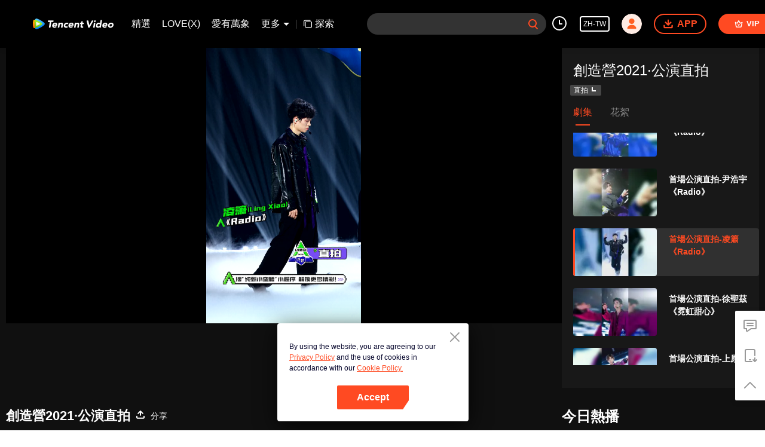

--- FILE ---
content_type: text/javascript; charset=UTF-8
request_url: https://googleads.g.doubleclick.net/pagead/viewthroughconversion/16578350789/?random=1767373034935&cv=11&fst=1767373034935&bg=ffffff&guid=ON&async=1&en=gtag.config&gtm=45je5ca1v9138488521z8811981340za20gzb811981340zd811981340xec&gcd=13l3l3l3l1l1&dma=0&tag_exp=102015666~103116026~103200004~104527907~104528501~104684208~104684211~105391253~115583767~115938466~115938468~116184927~116184929~116251938~116251940&u_w=1280&u_h=720&url=https%3A%2F%2Fwetv.vip%2Fzh-tw%2Fplay%2F2xo1xeddcfvn8py-%25E5%2589%25B5%25E9%2580%25A0%25E7%2587%259F2021%25C2%25B7%25E5%2585%25AC%25E6%25BC%2594%25E7%259B%25B4%25E6%258B%258D%2Ff0036vphfor-%25E9%25A6%2596%25E5%25A0%25B4%25E5%2585%25AC%25E6%25BC%2594%25E7%259B%25B4%25E6%258B%258D-%25E5%2587%258C%25E7%25B0%25AB%25E3%2580%258ARadio%25E3%2580%258B&frm=0&tiba=%E9%A6%96%E5%A0%B4%E5%85%AC%E6%BC%94%E7%9B%B4%E6%8B%8D-%E5%87%8C%E7%B0%AB%E3%80%8ARadio%E3%80%8B%20-%20%E5%85%8D%E8%B2%BB%E7%9C%8B%20-%20%E4%B8%AD%E5%9C%8B%20-%20%E7%B6%9C%E8%97%9D%20-%20-%20-&hn=www.googleadservices.com&npa=0&pscdl=noapi&auid=533828027.1767373023&data=event%3Dgtag.config&rfmt=3&fmt=4
body_size: -667
content:
(function(){var s = {};(function(){var k=typeof Object.defineProperties=="function"?Object.defineProperty:function(a,d,b){if(a==Array.prototype||a==Object.prototype)return a;a[d]=b.value;return a};function l(a){a=["object"==typeof globalThis&&globalThis,a,"object"==typeof window&&window,"object"==typeof self&&self,"object"==typeof global&&global];for(var d=0;d<a.length;++d){var b=a[d];if(b&&b.Math==Math)return b}throw Error("Cannot find global object");} var p=l(this),q=typeof Symbol==="function"&&typeof Symbol("x")==="symbol",r={},t={};function u(a,d,b){if(!b||a!=null){b=t[d];if(b==null)return a[d];b=a[b];return b!==void 0?b:a[d]}} function v(a,d,b){if(d)a:{var c=a.split(".");a=c.length===1;var e=c[0],g;!a&&e in r?g=r:g=p;for(e=0;e<c.length-1;e++){var f=c[e];if(!(f in g))break a;g=g[f]}c=c[c.length-1];b=q&&b==="es6"?g[c]:null;d=d(b);d!=null&&(a?k(r,c,{configurable:!0,writable:!0,value:d}):d!==b&&(t[c]===void 0&&(a=Math.random()*1E9>>>0,t[c]=q?p.Symbol(c):"$jscp$"+a+"$"+c),k(g,t[c],{configurable:!0,writable:!0,value:d})))}} var w=q&&typeof u(Object,"assign")=="function"?u(Object,"assign"):function(a,d){if(a==null)throw new TypeError("No nullish arg");a=Object(a);for(var b=1;b<arguments.length;b++){var c=arguments[b];if(c)for(var e in c)Object.prototype.hasOwnProperty.call(c,e)&&(a[e]=c[e])}return a};v("Object.assign",function(a){return a||w},"es6");/*  Copyright The Closure Library Authors. SPDX-License-Identifier: Apache-2.0 */ var x=this||self;var y={};var z=window,A=navigator,C=Object.freeze({cache:"no-store",credentials:"include",keepalive:!0,method:"POST",mode:"no-cors",redirect:"follow"});function D(a){if(typeof z.fetch==="function"){var d=u(Object,"assign").call(Object,{},C);try{var b=z.fetch(a,d);if(b)return b.then(function(){}).catch(function(){}),!0}catch(c){}}E(a);return!0}function F(a){var d=new Image(1,1);d.onload=function(){d.onload=null};d.onerror=function(){d.onerror=null};d.src=a} function E(a){try{var d=A.sendBeacon&&A.sendBeacon(a)}catch(c){var b=y.TAGGING;b||(b=y.TAGGING=[]);b[15]=!0}d||F(a)};var G=/#|$/;function H(a){var d=a.search(G),b;a:{for(b=0;(b=a.indexOf("fmt",b))>=0&&b<d;){var c=a.charCodeAt(b-1);if(c==38||c==63)if(c=a.charCodeAt(b+3),!c||c==61||c==38||c==35)break a;b+=4}b=-1}if(b<0)return null;c=a.indexOf("&",b);if(c<0||c>d)c=d;return decodeURIComponent(a.slice(b+4,c!==-1?c:0).replace(/\+/g," "))};function I(a,d,b,c){function e(){--g;if(g<=0){var h;(h=a.GooglebQhCsO)||(h={});var B=h[d];B&&(delete h[d],(h=B[0])&&h.call&&h())}}c=c===void 0?[]:c;for(var g=b.length+1,f={g:0};f.g<b.length;f={g:f.g},f.g++){var n=Number(H(b[f.g])),m=null;n!==1&&n!==2||!(n=a.document.getElementById("goog_conv_iframe"))||n.src||(m=n);m||(m=new Image,c&&c[f.g]&&(m.onerror=function(h){return function(){D(c[h.g])&&e()}}(f)));m.onload=e;m.src=b[f.g]}e()} for(var J=["ss_"],K=s||x,L;J.length&&(L=J.shift());)J.length||I===void 0?K[L]&&K[L]!==Object.prototype[L]?K=K[L]:K=K[L]={}:K[L]=I;}).call(this);;s.ss_(window,'OjE3NjczNzMwMzQ5MzU',['https://www.google.com/pagead/1p-user-list/16578350789/?random\x3d1767373034935\x26cv\x3d11\x26fst\x3d1767369600000\x26bg\x3dffffff\x26guid\x3dON\x26async\x3d1\x26en\x3dgtag.config\x26gtm\x3d45je5ca1v9138488521z8811981340za20gzb811981340zd811981340xec\x26gcd\x3d13l3l3l3l1l1\x26dma\x3d0\x26tag_exp\x3d102015666~103116026~103200004~104527907~104528501~104684208~104684211~105391253~115583767~115938466~115938468~116184927~116184929~116251938~116251940\x26u_w\x3d1280\x26u_h\x3d720\x26url\x3dhttps%3A%2F%2Fwetv.vip%2Fzh-tw%2Fplay%2F2xo1xeddcfvn8py-%25E5%2589%25B5%25E9%2580%25A0%25E7%2587%259F2021%25C2%25B7%25E5%2585%25AC%25E6%25BC%2594%25E7%259B%25B4%25E6%258B%258D%2Ff0036vphfor-%25E9%25A6%2596%25E5%25A0%25B4%25E5%2585%25AC%25E6%25BC%2594%25E7%259B%25B4%25E6%258B%258D-%25E5%2587%258C%25E7%25B0%25AB%25E3%2580%258ARadio%25E3%2580%258B\x26frm\x3d0\x26tiba\x3d%E9%A6%96%E5%A0%B4%E5%85%AC%E6%BC%94%E7%9B%B4%E6%8B%8D-%E5%87%8C%E7%B0%AB%E3%80%8ARadio%E3%80%8B%20-%20%E5%85%8D%E8%B2%BB%E7%9C%8B%20-%20%E4%B8%AD%E5%9C%8B%20-%20%E7%B6%9C%E8%97%9D%20-%20-%20-\x26hn\x3dwww.googleadservices.com\x26npa\x3d0\x26pscdl\x3dnoapi\x26auid\x3d533828027.1767373023\x26data\x3devent%3Dgtag.config\x26rfmt\x3d3\x26fmt\x3d3\x26is_vtc\x3d1\x26cid\x3dCAQSfwDCSxrRepx_TWG9GcHUlATNjoB8rmPC5EkQC-yOsNRZH_e6epZqwLWErpuMXQPTyzjY5vT0VgtW0luDW0DXQlC1stpqkM2CwiUEzRH6bc7X62bHEyImlpwCU_oFZDSAxL1T_8BnEkpzub7IX-L1Wc9lB-o-sy79kN9-vpQidXQ\x26random\x3d2404523144\x26rmt_tld\x3d0\x26ipr\x3dy'], []);})();

--- FILE ---
content_type: text/plain
request_url: https://svibeacon.onezapp.com/analytics/v2_upload?appkey=0DOU0M38AT4C4UVD
body_size: 98
content:
{"result": 200, "srcGatewayIp": "18.191.198.189", "serverTime": "1767373036295", "msg": "success"}

--- FILE ---
content_type: text/plain
request_url: https://otheve.beacon.qq.com/analytics/v2_upload?appkey=0WEB0QEJW44KW5A5
body_size: -43
content:
{"result": 200, "srcGatewayIp": "18.191.198.189", "serverTime": "1767373025756", "msg": "success"}

--- FILE ---
content_type: text/plain
request_url: https://otheve.beacon.qq.com/analytics/v2_upload?appkey=0WEB0QEJW44KW5A5
body_size: -43
content:
{"result": 200, "srcGatewayIp": "18.191.198.189", "serverTime": "1767373038874", "msg": "success"}

--- FILE ---
content_type: text/plain
request_url: https://otheve.beacon.qq.com/analytics/v2_upload?appkey=0WEB08V45S4VMCK7
body_size: -43
content:
{"result": 200, "srcGatewayIp": "18.191.198.189", "serverTime": "1767373027195", "msg": "success"}

--- FILE ---
content_type: application/javascript
request_url: https://static.wetvinfo.com/wetv/_next/static/wetv_prod_4690/_buildManifest.js
body_size: 722
content:
self.__BUILD_MANIFEST = (function(a,b,c,d,e,f,g,h,i,j,k){return {__rewrites:[{source:"\u002Fen",destination:a},{source:"\u002Fen\u002F:path*",destination:b},{source:"\u002Fth",destination:a},{source:"\u002Fth\u002F:path*",destination:b},{source:"\u002Fzh-tw",destination:a},{source:"\u002Fzh-tw\u002F:path*",destination:b},{source:"\u002Fzh-cn",destination:a},{source:"\u002Fzh-cn\u002F:path*",destination:b},{source:"\u002Fid",destination:a},{source:"\u002Fid\u002F:path*",destination:b},{source:"\u002Fhi",destination:a},{source:"\u002Fhi\u002F:path*",destination:b},{source:"\u002Fja",destination:a},{source:"\u002Fja\u002F:path*",destination:b},{source:"\u002Fko",destination:a},{source:"\u002Fko\u002F:path*",destination:b},{source:"\u002Fpt",destination:a},{source:"\u002Fpt\u002F:path*",destination:b},{source:"\u002Fes",destination:a},{source:"\u002Fes\u002F:path*",destination:b},{source:"\u002Far",destination:a},{source:"\u002Far\u002F:path*",destination:b},{source:"\u002Fvi",destination:a},{source:"\u002Fvi\u002F:path*",destination:b},{source:"\u002Fms",destination:a},{source:"\u002Fms\u002F:path*",destination:b}],"/":[c,e,i,f,"static\u002Fchunks\u002Fpages\u002Findex-wetv_prod_4690.js"],"/404":["static\u002Fchunks\u002Fpages\u002F404-wetv_prod_4690.js"],"/500":["static\u002Fchunks\u002Fpages\u002F500-wetv_prod_4690.js"],"/_error":["static\u002Fchunks\u002Fpages\u002F_error-wetv_prod_4690.js"],"/album/[cid]":[c,d,e,f,"static\u002Fchunks\u002Fpages\u002Falbum\u002F[cid]-wetv_prod_4690.js"],"/channel/[channelId]":[c,e,i,f,"static\u002Fchunks\u002Fpages\u002Fchannel\u002F[channelId]-wetv_prod_4690.js"],"/download":["static\u002Fchunks\u002Fpages\u002Fdownload-wetv_prod_4690.js"],"/explorar":[c,e,i,f,"static\u002Fchunks\u002Fpages\u002Fexplorar-wetv_prod_4690.js"],"/game-center/list":["static\u002Fchunks\u002Fpages\u002Fgame-center\u002Flist-wetv_prod_4690.js"],"/live/[pid]":[d,k,"static\u002Fchunks\u002Fpages\u002Flive\u002F[pid]-wetv_prod_4690.js"],"/play":[c,d,g,j,h,"static\u002Fchunks\u002Fpages\u002Fplay-wetv_prod_4690.js"],"/play/page/[appid]/[pt]/[areaCode]/[langCode]/[...ids]":[c,d,g,j,h,"static\u002Fchunks\u002Fpages\u002Fplay\u002Fpage\u002F[appid]\u002F[pt]\u002F[areaCode]\u002F[langCode]\u002F[...ids]-wetv_prod_4690.js"],"/play/[...ids]":[c,d,g,j,h,"static\u002Fchunks\u002Fpages\u002Fplay\u002F[...ids]-wetv_prod_4690.js"],"/profile":["static\u002Fchunks\u002F25335afb1fb8723f7865f7b6f37589acb2090906.wetv_prod_4690.js","static\u002Fcss\u002Fd256cdcbcae2eb1d1f34.css","static\u002Fchunks\u002Fpages\u002Fprofile-wetv_prod_4690.js"],"/search":["static\u002Fchunks\u002Fpages\u002Fsearch-wetv_prod_4690.js"],"/search/[query]":[c,"static\u002Fchunks\u002Fpages\u002Fsearch\u002F[query]-wetv_prod_4690.js"],"/server-sitemap.xml":["static\u002Fchunks\u002Fpages\u002Fserver-sitemap.xml-wetv_prod_4690.js"],"/short/[vid]":[c,d,g,k,h,"static\u002Fchunks\u002Fpages\u002Fshort\u002F[vid]-wetv_prod_4690.js"],sortedPages:[a,"\u002F404","\u002F500","\u002F_app","\u002F_error","\u002Falbum\u002F[cid]","\u002Fchannel\u002F[channelId]","\u002Fdownload","\u002Fexplorar","\u002Fgame-center\u002Flist","\u002Flive\u002F[pid]","\u002Fplay","\u002Fplay\u002Fpage\u002F[appid]\u002F[pt]\u002F[areaCode]\u002F[langCode]\u002F[...ids]","\u002Fplay\u002F[...ids]","\u002Fprofile","\u002Fsearch","\u002Fsearch\u002F[query]","\u002Fserver-sitemap.xml","\u002Fshort\u002F[vid]"]}}("\u002F","\u002F:path*","static\u002Fchunks\u002F6d5aa97748543c4ce9da98b280df531f2053e1e2.wetv_prod_4690.js","static\u002Fchunks\u002Ff3631e3f56a584af7edde6ae2cbaa7797557b4e2.wetv_prod_4690.js","static\u002Fchunks\u002F14c8105f7d7ab06285649288e9ef685aef4f28f6.wetv_prod_4690.js","static\u002Fcss\u002Fa3f286d760033978caeb.css","static\u002Fchunks\u002F58dc29b0c867819beafa5cc0517db34e21e5ef3a.wetv_prod_4690.js","static\u002Fcss\u002F37247524de1e029c32e5.css","static\u002Fchunks\u002Feee014d44dc45239e4fa3b6995606aa46b56d5e9.wetv_prod_4690.js","static\u002Fchunks\u002Ff5d0aa10cffef3577cbbfa94a5b267f37d8a8571.wetv_prod_4690.js","static\u002Fchunks\u002F20.wetv_prod_4690.js"));self.__BUILD_MANIFEST_CB && self.__BUILD_MANIFEST_CB()

--- FILE ---
content_type: application/javascript
request_url: https://static.wetvinfo.com/wetv/_next/static/chunks/50.wetv_prod_4690.js
body_size: 1652
content:
(window.webpackJsonp_N_E=window.webpackJsonp_N_E||[]).push([[50],{chcf:function(e,t,n){"use strict";n.r(t),n.d(t,"default",(function(){return T}));var i=n("o0o1"),c=n.n(i),a=n("HaE+"),r=n("nKUr"),o=n("Xjjk"),s=n.n(o),l=n("q1tI"),d=n("nOHt"),u=n.n(d),j=n("+vDn"),b=n("ly/L"),p=n("9/a1"),_=n("/ogA"),f=n("uFL3"),m=n("Hzqf"),O=n("RYc8"),g=n("JPK7"),h=n("y78j"),v=n("CKnc"),x=n("3Tdx");function N(e){var t=e.birthday,n=void 0===t?"":t,i=e.onAgeChange,c=e.report;return Object(r.jsxs)("div",{className:"datepicker",children:[Object(r.jsx)(x.a,{birthDay:n,setDataOut:i,report:c}),Object(r.jsx)(v.a,{className:"svg-datepicker",use:"#profile-datepicker"})]})}function E(){m.a.reportModalPop({key:"age_confirm_panel",action:"expose"})}function I(){return m.a.reportModalPop({key:"age_confirm_panel",action:"cancel"}),!0}function L(e){var t=e.onAgeChange,n=e.onConfirm,i=e.disableConfirm;return Object(r.jsxs)(r.Fragment,{children:[Object(r.jsx)("div",{className:"age-limit__wrapper",children:Object(r.jsx)("p",{className:"age-limit__content",children:Object(g.a)("ageLimitToModifyBirthday")})}),Object(r.jsxs)(h.b,{isShow:!0,cls:"age-limit__modal",onShow:E,confirm:{text:Object(g.a)("confirm"),onClick:n,disabled:i},cancel:{text:Object(g.a)("cancel"),onClick:I},children:[Object(r.jsx)("p",{className:"age-limit__modal__text",children:Object(g.a)("ageLimitToSetBirthday")}),Object(r.jsx)(N,{birthday:"",onAgeChange:t,report:function(){}})]})]})}var y=n("4x9e");function k(e){var t=e.cid,n=e.vid,i=e.limitedAge,o=Object(l.useState)(!1),s=o[0],d=o[1],u=function(){var e=Object(a.a)(c.a.mark((function e(i){return c.a.wrap((function(e){for(;;)switch(e.prev=e.next){case 0:return e.prev=0,c=i?"yes":"no",m.a.reportModalPop({key:"age_ask_panel",action:c}),e.next=4,Object(b.g)({cid:t,vid:n,type:y.e.PLAY_AGE,isAccept:i});case 4:i?location.reload():d(!0),e.next=10;break;case 7:throw e.prev=7,e.t0=e.catch(0),e.t0;case 10:case"end":return e.stop()}var c}),e,null,[[0,7]])})));return function(t){return e.apply(this,arguments)}}();return Object(l.useEffect)((function(){m.a.reportModalPop({key:"age_ask_panel",action:"expose"})}),[]),Object(r.jsx)(r.Fragment,{children:Object(r.jsxs)("div",{className:"age-limit__wrapper",children:[Object(r.jsxs)(O.a,{condition:!s,children:[Object(r.jsx)("p",{className:"age-limit__content",children:Object(g.a)("ageLimitToGrant",[i])}),Object(r.jsxs)("p",{className:"age-limit__content",children:[Object(r.jsx)("button",{className:"age-limit__btn age-limit__btn--slim",onClick:function(){return u(!0)},children:Object(g.a)("yes")}),Object(r.jsx)("button",{className:"age-limit__btn age-limit__btn--slim age-limit__btn--grey",onClick:function(){return u(!1)},children:Object(g.a)("no")})]})]}),Object(r.jsx)(O.a,{condition:s,children:Object(r.jsx)("p",{className:"age-limit__content",children:Object(g.a)("ageLimitToModifyBirthday")})})]})})}var w=function(){j.a.showLoginView()};function A(){return Object(r.jsxs)("div",{className:"age-limit__wrapper",children:[Object(r.jsx)("p",{className:"age-limit__content",children:Object(g.a)("ageLimitToLogin")}),Object(r.jsx)("p",{className:"age-limit__content",children:Object(r.jsx)("button",{className:"age-limit__btn",onClick:w,children:Object(g.a)("login")})})]})}var M;n("5Buo");function T(e){var t,n,i=e.coverInfo,o=e.videoInfo,d=e.children,g=(null===i||void 0===i||null===(t=i.clipIdList)||void 0===t||null===(n=t.includes)||void 0===n?void 0:n.call(t,null===o||void 0===o?void 0:o.vid))||!1,h=Object(l.useMemo)((function(){return Number((null===o||void 0===o?void 0:o.limitAge)||(g?0:null===i||void 0===i?void 0:i.limitAge))||0}),[i,o]),v=Object(l.useState)(M.NO_LIMIT),x=v[0],N=v[1],E=Object(l.useState)(null),I=E[0],y=E[1],w=function(){var e=Object(a.a)(c.a.mark((function e(){var t,n,i;return c.a.wrap((function(e){for(;;)switch(e.prev=e.next){case 0:if(e.prev=0,I){e.next=3;break}return e.abrupt("return",!1);case 3:return t=s()(Object(_.a)("YYYY-MM-dd",I)),e.next=6,Object(b.h)({new_info:{birthday:{type:2,stringValue:t}}});case 6:if(n=e.sent,i=n.err_code,"0"!==(void 0===i?"-1":i)){e.next=11;break}return e.abrupt("return",!0);case 11:return e.abrupt("return",!1);case 14:throw e.prev=14,e.t0=e.catch(0),console.error(e.t0),e.t0;case 18:case"end":return e.stop()}}),e,null,[[0,14]])})));return function(){return e.apply(this,arguments)}}(),T=function(){var e=Object(a.a)(c.a.mark((function e(){return c.a.wrap((function(e){for(;;)switch(e.prev=e.next){case 0:return e.prev=0,m.a.reportModalPop({key:"age_confirm_panel",action:"confirm"}),e.next=4,w();case 4:e.sent&&u.a.reload(),e.next=11;break;case 8:e.prev=8,e.t0=e.catch(0),console.error(e.t0);case 11:case"end":return e.stop()}}),e,null,[[0,8]])})));return function(){return e.apply(this,arguments)}}(),D=function(){N(M.AGE_LIMITED)};return Object(l.useEffect)((function(){0===h&&N(M.NO_LIMIT),j.a.isLogin||0===h||N(M.NEED_LOGIN)}),[h]),Object(l.useEffect)((function(){return p.a.on(f.o.playerAgeLimited,D),function(){p.a.off(f.o.playerAgeLimited,D)}}),[]),Object(r.jsxs)(r.Fragment,{children:[Object(r.jsx)(O.a,{condition:x===M.NO_LIMIT,children:d}),Object(r.jsx)(O.a,{condition:x===M.NEED_LOGIN,children:Object(r.jsx)(A,{})}),Object(r.jsx)(O.a,{condition:x===M.AGE_LIMITED,children:Object(r.jsx)(k,{cid:null===i||void 0===i?void 0:i.cid,vid:null===o||void 0===o?void 0:o.vid,limitedAge:h})}),Object(r.jsx)(O.a,{condition:x===M.NEED_BIRTHDAY,children:Object(r.jsx)(L,{onConfirm:T,onAgeChange:y,disableConfirm:function(){return!I}})})]})}!function(e){e[e.NO_LIMIT=0]="NO_LIMIT",e[e.NEED_LOGIN=1]="NEED_LOGIN",e[e.NEED_BIRTHDAY=2]="NEED_BIRTHDAY",e[e.AGE_LIMITED=3]="AGE_LIMITED"}(M||(M={}))}}]);

--- FILE ---
content_type: text/plain
request_url: https://otheve.beacon.qq.com/analytics/v2_upload?appkey=0WEB0QEJW44KW5A5
body_size: -43
content:
{"result": 200, "srcGatewayIp": "18.191.198.189", "serverTime": "1767373026893", "msg": "success"}

--- FILE ---
content_type: text/plain
request_url: https://otheve.beacon.qq.com/analytics/v2_upload?appkey=0WEB0QEJW44KW5A5
body_size: -43
content:
{"result": 200, "srcGatewayIp": "18.191.198.189", "serverTime": "1767373025755", "msg": "success"}

--- FILE ---
content_type: application/javascript; charset=utf-8
request_url: https://play.wetv.vip/getvinfo?charge=0&otype=json&defnpayver=0&spau=1&spaudio=1&spwm=1&sphls=1&host=wetv.vip&refer=wetv.vip&ehost=https%3A%2F%2Fwetv.vip%2Fzh-tw%2Fplay%2F2xo1xeddcfvn8py-%25E5%2589%25B5%25E9%2580%25A0%25E7%2587%259F2021%25C2%25B7%25E5%2585%25AC%25E6%25BC%2594%25E7%259B%25B4%25E6%258B%258D%2Ff0036vphfor-%25E9%25A6%2596%25E5%25A0%25B4%25E5%2585%25AC%25E6%25BC%2594%25E7%259B%25B4%25E6%258B%258D-%25E5%2587%258C%25E7%25B0%25AB%25E3%2580%258ARadio%25E3%2580%258B&sphttps=1&encryptVer=9.2&cKey=f8FlcNvjTe_1P81Orq2-LnCjnt9oGcr0cPTQkzUOzEul_f4uOmcjTH9HR8G_77I_OxVD3hJQ1GrzCp7VHCeQghpn7L-B5s2Bkbv8eTfBtznYJv_U3tnJ_N7Aneo-9IKDh0rxsZ4flMRzFjOj-NmZhE-NjjawCzIHH6ORd8JBnDgsk_VKYDnwTGrhuLoxaemxuyx9-KN7KuuWUYWksGXkUJYnQqXKgvocvCDoQBrB3Ba0lGPW87uDrDf-qwrUrBzOhsfFSraOu4MwtCDzr_hw6KR8z3SaaRXix9Hvskl1HPVFK8nSz4z05Mma37v6_IsdOZw3kLM185zkM5y9kdohlahO1oq7JecDPuC0JbgW1om4tUcSYW4ji6IIFi0UxEMnE-N3aKdHfbo70YMs9OYogpb4DqOd7M3vsQHP0oAh1dgJ38XMAkqQ0vLy4H39tfhHLbzp9yLPIsxUFwc3pj6bzx1OofuK41ESHNfoHY6pa4npb6Thys25BNl-TTrQHCv673n-AVWg_K_zidRZ5YYkAWGMD70&clip=4&guid=80764ce6058ad86cfaaa89030e02f286&flowid=d98185c5182ced22189324cb1bc603f5&platform=4830201&sdtfrom=1002&appVer=2.8.39&unid=&auth_from=&auth_ext=&vid=f0036vphfor&defn=&fhdswitch=0&dtype=3&spsrt=2&tm=1767373020&lang_code=8229847&logintoken=&qimei=&spcaptiontype=1&cmd=2&country_code=153560&cid=2xo1xeddcfvn8py&drm=0&multidrm=0&callback=getinfo_callback_395470
body_size: 3376
content:
getinfo_callback_395470({"dltype":3,"em":0,"exem":0,"fl":{"cnt":5,"fi":[{"sl":0,"id":321007,"name":"ld","lmt":0,"sb":0,"cname":"144P","br":0,"profile":4,"drm":0,"type":0,"video":1,"audio":1,"fs":9864561,"super":0,"hdr10enh":0,"sname":"ld","resolution":"144P","recommend":0,"vfps":0,"tvmsr_v2":0,"tvmsr_reason_code":4,"tvmsrlmt":0},{"sl":0,"id":321001,"name":"sd","lmt":0,"sb":0,"cname":"360P","br":0,"profile":4,"drm":0,"type":0,"video":1,"audio":1,"fs":24358432,"super":0,"hdr10enh":0,"sname":"sd","resolution":"360P","recommend":0,"vfps":0,"tvmsr_v2":0,"tvmsr_reason_code":4,"tvmsrlmt":0},{"sl":1,"id":321002,"name":"hd","lmt":0,"sb":0,"cname":"480P","br":321,"profile":4,"drm":0,"type":0,"video":1,"audio":1,"fs":58646180,"super":0,"hdr10enh":0,"sname":"hd","resolution":"480P","recommend":0,"vfps":0,"tvmsr_v2":1,"tvmsr_reason_code":0,"tvmsrlmt":0},{"sl":0,"id":321003,"name":"shd","lmt":0,"sb":0,"cname":"720P","br":0,"profile":4,"drm":0,"type":0,"video":1,"audio":1,"fs":105901038,"super":0,"hdr10enh":0,"sname":"shd","resolution":"720P","recommend":0,"vfps":0,"tvmsr_v2":1,"tvmsr_reason_code":0,"tvmsrlmt":1},{"sl":0,"id":321004,"name":"fhd","lmt":1,"sb":0,"cname":"1080P","br":0,"profile":4,"drm":0,"type":0,"video":1,"audio":1,"fs":196530274,"super":0,"hdr10enh":0,"sname":"fhd","resolution":"1080P","recommend":0,"vfps":0,"tvmsr_v2":0,"tvmsr_reason_code":4,"tvmsrlmt":0}],"strategyparam":{"maxbitrate":0,"bandwidthlevel":0}},"fp2p":1,"hs":0,"ls":0,"ip":"18.191.198.189","preview":177,"s":"o","sfl":{"cnt":0},"tm":1767373025,"vl":{"cnt":1,"vi":[{"drm":0,"ch":0,"lnk":"f0036vphfor","ct":21600,"keyid":"f0036vphfor.321002","st":2,"logo":0,"ul":{"ui":[{"url":"https://cffaws.wetvinfo.com/016012D3671724A71917D2A3A91F560837AB196512268C6F88E5E1C9501DE94DE228068C050C40BE842E0C8CFF8709A101D096CDC0745006DF6AC5EF7A1188F2A7/","vt":2657,"dt":2,"hls":{"pname":"f0036vphfor.321002.ts.m3u8","pt":"f0036vphfor.321002.ts.m3u8?ver=4","et":177}},{"url":"https://apd-vlive.apdcdn.tc.qq.com/wetvdefaultts.tc.qq.com/uwMRJfz-r5jAYaQXGdGnDNa47wxmj-p1Os_O5t_4amE/B_fXrb0otmtGHxqhZ5HYDTdvURORVUOGzl7u2PdSxj2kvyjdY3nusPHs0ZkF839CQYgD-_5N2D6ixF6s3b9pKT9E10IUUQ7kFeWxkdQ8kB510l00HU3Y8mWhlnlw98RJNPRTEx3knbaOG9NB2ykPHTHg/[base64]/","vt":2816,"dt":2,"hls":{"pname":"f0036vphfor.321002.ts.m3u8","pt":"f0036vphfor.321002.ts.m3u8?ver=4","et":177}}]},"wl":{"wi":[{"id":46,"x":25,"y":25,"w":145,"h":47,"a":100,"md5":"e2735c643c9d76ee04efbea555d2950b","url":"http://puui.qpic.cn/vupload/0/20190213_1550044111386_8kwy2pusxod.png/0","surl":"http://puui.qpic.cn/vupload/0/20190213_1550044111386_8kwy2pusxod.png/0","rw":486}]},"ai":{"name":"中文 [原音]","sname":"ZH-CN","track":"ZH-CN"},"freeul":0,"td":"177.00","type":0,"vid":"f0036vphfor","videotype":1026,"fc":0,"fmd5":"a7f403db2f43a2de9b3d5d4c33a05a3d","fn":"f0036vphfor.321002.ts","fps":"25.00","fs":58646180,"fst":5,"vr":0,"vst":2,"vh":864,"vw":486,"wh":0.5625,"tie":0,"hevc":0,"iflag":0,"uptime":0,"fvideo":0,"cached":0,"fvpint":0,"swhdcp":0,"sshot":0,"mshot":0,"head":0,"tail":0,"headbegin":0,"tailend":0,"mst":0,"ti":"首場公演直拍-凌簫《Radio》","etime":21600,"ht":"0;0","dsb":0,"br":321,"share":1,"encryption":"8265898"}]},"login":0})

--- FILE ---
content_type: text/plain
request_url: https://otheve.beacon.qq.com/analytics/v2_upload?appkey=0WEB08V45S4VMCK7
body_size: -43
content:
{"result": 200, "srcGatewayIp": "18.191.198.189", "serverTime": "1767373017374", "msg": "success"}

--- FILE ---
content_type: text/plain
request_url: https://otheve.beacon.qq.com/analytics/v2_upload?appkey=0WEB08V45S4VMCK7
body_size: -43
content:
{"result": 200, "srcGatewayIp": "18.191.198.189", "serverTime": "1767373017376", "msg": "success"}

--- FILE ---
content_type: text/plain
request_url: https://svibeacon.onezapp.com/analytics/v2_upload?appkey=0WEB0NVZHO4NLDPH
body_size: 98
content:
{"result": 200, "srcGatewayIp": "18.191.198.189", "serverTime": "1767373019033", "msg": "success"}

--- FILE ---
content_type: text/plain
request_url: https://otheve.beacon.qq.com/analytics/v2_upload?appkey=0WEB08V45S4VMCK7
body_size: -43
content:
{"result": 200, "srcGatewayIp": "18.191.198.189", "serverTime": "1767373017375", "msg": "success"}

--- FILE ---
content_type: text/plain
request_url: https://svibeacon.onezapp.com/analytics/v2_upload?appkey=0DOU0M38AT4C4UVD
body_size: 98
content:
{"result": 200, "srcGatewayIp": "18.191.198.189", "serverTime": "1767373025816", "msg": "success"}

--- FILE ---
content_type: text/plain
request_url: https://otheve.beacon.qq.com/analytics/v2_upload?appkey=0WEB0QEJW44KW5A5
body_size: -43
content:
{"result": 200, "srcGatewayIp": "18.191.198.189", "serverTime": "1767373033856", "msg": "success"}

--- FILE ---
content_type: text/plain
request_url: https://svibeacon.onezapp.com/analytics/v2_upload?appkey=0WEB0NVZHO4NLDPH
body_size: 98
content:
{"result": 200, "srcGatewayIp": "18.191.198.189", "serverTime": "1767373019031", "msg": "success"}

--- FILE ---
content_type: text/plain
request_url: https://otheve.beacon.qq.com/analytics/v2_upload?appkey=0WEB0QEJW44KW5A5
body_size: -43
content:
{"result": 200, "srcGatewayIp": "18.191.198.189", "serverTime": "1767373025755", "msg": "success"}

--- FILE ---
content_type: text/plain
request_url: https://svibeacon.onezapp.com/analytics/v2_upload?appkey=0DOU0M38AT4C4UVD
body_size: 98
content:
{"result": 200, "srcGatewayIp": "18.191.198.189", "serverTime": "1767373025752", "msg": "success"}

--- FILE ---
content_type: text/javascript
request_url: https://beacon.cdn.qq.com/sdk/4.5.30/beacon_web.min.js
body_size: 9979
content:
!function(t,e){"object"==typeof exports&&"undefined"!=typeof module?module.exports=e():"function"==typeof define&&define.amd?define("BeaconAction",e):(t="undefined"!=typeof globalThis?globalThis:t||self).BeaconAction=e()}(this,(function(){"use strict";var t=function(e,n){return t=Object.setPrototypeOf||{__proto__:[]}instanceof Array&&function(t,e){t.__proto__=e}||function(t,e){for(var n in e)Object.prototype.hasOwnProperty.call(e,n)&&(t[n]=e[n])},t(e,n)};var e=function(){return e=Object.assign||function(t){for(var e,n=1,r=arguments.length;n<r;n++)for(var o in e=arguments[n])Object.prototype.hasOwnProperty.call(e,o)&&(t[o]=e[o]);return t},e.apply(this,arguments)};function n(t,e,n,r){return new(n||(n=Promise))((function(o,i){function s(t){try{u(r.next(t))}catch(t){i(t)}}function a(t){try{u(r.throw(t))}catch(t){i(t)}}function u(t){var e;t.done?o(t.value):(e=t.value,e instanceof n?e:new n((function(t){t(e)}))).then(s,a)}u((r=r.apply(t,e||[])).next())}))}function r(t,e){var n,r,o,i,s={label:0,sent:function(){if(1&o[0])throw o[1];return o[1]},trys:[],ops:[]};return i={next:a(0),throw:a(1),return:a(2)},"function"==typeof Symbol&&(i[Symbol.iterator]=function(){return this}),i;function a(a){return function(u){return function(a){if(n)throw new TypeError("Generator is already executing.");for(;i&&(i=0,a[0]&&(s=0)),s;)try{if(n=1,r&&(o=2&a[0]?r.return:a[0]?r.throw||((o=r.return)&&o.call(r),0):r.next)&&!(o=o.call(r,a[1])).done)return o;switch(r=0,o&&(a=[2&a[0],o.value]),a[0]){case 0:case 1:o=a;break;case 4:return s.label++,{value:a[1],done:!1};case 5:s.label++,r=a[1],a=[0];continue;case 7:a=s.ops.pop(),s.trys.pop();continue;default:if(!(o=s.trys,(o=o.length>0&&o[o.length-1])||6!==a[0]&&2!==a[0])){s=0;continue}if(3===a[0]&&(!o||a[1]>o[0]&&a[1]<o[3])){s.label=a[1];break}if(6===a[0]&&s.label<o[1]){s.label=o[1],o=a;break}if(o&&s.label<o[2]){s.label=o[2],s.ops.push(a);break}o[2]&&s.ops.pop(),s.trys.pop();continue}a=e.call(t,s)}catch(t){a=[6,t],r=0}finally{n=o=0}if(5&a[0])throw a[1];return{value:a[0]?a[1]:void 0,done:!0}}([a,u])}}}"function"==typeof SuppressedError&&SuppressedError;var o="__BEACON_",i="__BEACON_deviceId",s="last_report_time",a="sending_event_ids",u="beacon_config",c="beacon_config_request_time",l=new Set(["rqd_js_init","rqd_applaunched"]),p=function(){function t(){var t=this;this.emit=function(e,n){if(t){var r,o=t.__EventsList[e];if(null==o?void 0:o.length){o=o.slice();for(var i=0;i<o.length;i++){r=o[i];try{var s=r.callback.apply(t,[n]);if(1===r.type&&t.remove(e,r.callback),!1===s)break}catch(t){throw t}}}return t}},this.__EventsList={}}return t.prototype.indexOf=function(t,e){for(var n=0;n<t.length;n++)if(t[n].callback===e)return n;return-1},t.prototype.on=function(t,e,n){if(void 0===n&&(n=0),this){var r=this.__EventsList[t];if(r||(r=this.__EventsList[t]=[]),-1===this.indexOf(r,e)){var o={name:t,type:n||0,callback:e};return r.push(o),this}return this}},t.prototype.one=function(t,e){this.on(t,e,1)},t.prototype.remove=function(t,e){if(this){var n=this.__EventsList[t];if(!n)return null;if(!e){try{delete this.__EventsList[t]}catch(t){}return null}if(n.length){var r=this.indexOf(n,e);n.splice(r,1)}return this}},t}();function h(t,e){for(var n={},r=0,o=Object.keys(t);r<o.length;r++){var i=o[r],s=t[i];if("string"==typeof s)n[f(i)]=f(s);else{if(e)throw new Error("value mast be string  !!!!");n[f(String(i))]=f(String(s))}}return n}function f(t){if("string"!=typeof t)return t;try{return t.replace(new RegExp("\\|","g"),"%7C").replace(new RegExp("\\&","g"),"%26").replace(new RegExp("\\=","g"),"%3D").replace(new RegExp("\\+","g"),"%2B")}catch(t){return""}}function d(t){return String(t.A99)+String(t.A100)}var v=function(){};var y=function(){function t(t){var n=this;this.lifeCycle=new p,this.uploadJobQueue=[],this.additionalParams={},this.delayTime=0,this._normalLogPipeline=function(t){if(!t||!t.reduce||!t.length)throw new TypeError("createPipeline 方法需要传入至少有一个 pipe 的数组");return 1===t.length?function(e,n){t[0](e,n||v)}:t.reduce((function(t,e){return function(n,r){return void 0===r&&(r=v),t(n,(function(t){return null==e?void 0:e(t,r)}))}}))}([function(t){n.send({url:n.strategy.getUploadUrl(),data:t,method:"post",contentType:"application/json;charset=UTF-8"},(function(){var e=n.config.onReportSuccess;"function"==typeof e&&e(JSON.stringify(t.events))}),(function(){var e=n.config.onReportFail;"function"==typeof e&&e(JSON.stringify(t.events))}))}]),function(t,e){if(!t)throw e instanceof Error?e:new Error(e)}(Boolean(t.appkey),"appkey must be initial"),this.config=e(e({},t),{needReportRqdEvent:null==t.needReportRqdEvent||t.needReportRqdEvent})}return t.prototype.onUserAction=function(t,e){this.preReport(t,e,!1)},t.prototype.onDirectUserAction=function(t,e){this.preReport(t,e,!0)},t.prototype.preReport=function(t,e,n){t?this.strategy.isEventUpOnOff()&&(this.strategy.isBlackEvent(t)||this.strategy.isSampleEvent(t)||!this.config.needReportRqdEvent&&l.has(t)||this.onReport(t,e,n)):this.errorReport.reportError("602"," no eventCode")},t.prototype.addAdditionalParams=function(t){for(var e=0,n=Object.keys(t);e<n.length;e++){var r=n[e];this.additionalParams[r]=t[r]}},t.prototype.setChannelId=function(t){this.commonInfo.channelID=String(t)},t.prototype.setOpenId=function(t){this.commonInfo.openid=String(t)},t.prototype.setUnionid=function(t){this.commonInfo.unid=String(t)},t.prototype.getDeviceId=function(){return this.commonInfo.deviceId},t.prototype.getCommonInfo=function(){return this.commonInfo},t.prototype.removeSendingId=function(t){try{var e=JSON.parse(this.storage.getItem(a)),n=e.indexOf(t);-1!=n&&(e.splice(n,1),this.storage.setItem(a,JSON.stringify(e)))}catch(t){}},t}(),g=function(){function t(t,e,n,r){this.requestParams={},this.network=r,this.requestParams.attaid="00400014144",this.requestParams.token="6478159937",this.requestParams.product_id=t.appkey,this.requestParams.platform=n,this.requestParams.uin=e.deviceId,this.requestParams.model="",this.requestParams.os=n,this.requestParams.app_version=t.appVersion,this.requestParams.sdk_version=e.sdkVersion,this.requestParams.error_stack="",this.uploadUrl=t.isOversea?"https://htrace.wetvinfo.com/kv":"https://h.trace.qq.com/kv"}return t.prototype.reportError=function(t,e){this.requestParams._dc=Math.random(),this.requestParams.error_msg=e,this.requestParams.error_code=t,this.network.get(this.uploadUrl,{params:this.requestParams}).catch((function(t){}))},t}(),m=function(){function t(t,e,n,r,o){this.strategy={isEventUpOnOff:!0,httpsUploadUrl:"https://otheve.beacon.qq.com/analytics/v2_upload",requestInterval:30,blacklist:[],samplelist:[]},this.realSample={},this.appkey="",this.needQueryConfig=!0,this.appkey=e.appkey,this.storage=r,this.needQueryConfig=t;try{var i=JSON.parse(this.storage.getItem(u));i&&this.processData(i)}catch(t){}e.isOversea&&(this.strategy.httpsUploadUrl="https://svibeacon.onezapp.com/analytics/v2_upload"),!e.isOversea&&this.needRequestConfig()&&this.requestConfig(e.appVersion,n,o)}return t.prototype.requestConfig=function(t,e,n){var r=this;this.storage.setItem(c,Date.now().toString()),n.post("https://oth.str.beacon.qq.com/trpc.beacon.configserver.BeaconConfigService/QueryConfig",{platformId:"undefined"==typeof wx?"3":"4",mainAppKey:this.appkey,appVersion:t,sdkVersion:e.sdkVersion,osVersion:e.userAgent,model:"",packageName:"",params:{A3:e.deviceId}}).then((function(t){if(0==t.data.ret)try{var e=JSON.parse(t.data.beaconConfig);e&&(r.processData(e),r.storage.setItem(u,t.data.beaconConfig))}catch(t){}else r.processData(null),r.storage.setItem(u,"")})).catch((function(t){}))},t.prototype.processData=function(t){var e,n,r,o,i;this.strategy.isEventUpOnOff=null!==(e=null==t?void 0:t.isEventUpOnOff)&&void 0!==e?e:this.strategy.isEventUpOnOff,this.strategy.httpsUploadUrl=null!==(n=null==t?void 0:t.httpsUploadUrl)&&void 0!==n?n:this.strategy.httpsUploadUrl,this.strategy.requestInterval=null!==(r=null==t?void 0:t.requestInterval)&&void 0!==r?r:this.strategy.requestInterval,this.strategy.blacklist=null!==(o=null==t?void 0:t.blacklist)&&void 0!==o?o:this.strategy.blacklist,this.strategy.samplelist=null!==(i=null==t?void 0:t.samplelist)&&void 0!==i?i:this.strategy.samplelist;for(var s=0,a=this.strategy.samplelist;s<a.length;s++){var u=a[s].split(",");2==u.length&&(this.realSample[u[0]]=u[1])}},t.prototype.needRequestConfig=function(){if(!this.needQueryConfig)return!1;var t=Number(this.storage.getItem(c));return Date.now()-t>60*this.strategy.requestInterval*1e3},t.prototype.getUploadUrl=function(){return this.strategy.httpsUploadUrl+"?appkey="+this.appkey},t.prototype.isBlackEvent=function(t){return-1!=this.strategy.blacklist.indexOf(t)},t.prototype.isEventUpOnOff=function(){return this.strategy.isEventUpOnOff},t.prototype.isSampleEvent=function(t){return!!Object.prototype.hasOwnProperty.call(this.realSample,t)&&this.realSample[t]<Math.floor(Math.random()*Math.floor(1e4))},t}(),w="session_storage_key",b=function(){function t(t,e,n){this.getSessionStackDepth=0,this.beacon=n,this.storage=t,this.duration=e,this.appkey=n.config.appkey}return t.prototype.getSession=function(){this.getSessionStackDepth+=1;var t=this.storage.getItem(w);if(!t)return this.createSession();var e="",n=0;try{var r=JSON.parse(t)||{sessionId:void 0,sessionStart:void 0};if(!r.sessionId||!r.sessionStart)return this.createSession();var o=Number(this.storage.getItem(s));if(Date.now()-o>this.duration)return this.createSession();e=r.sessionId,n=r.sessionStart,this.getSessionStackDepth=0}catch(t){}return{sessionId:e,sessionStart:n}},t.prototype.createSession=function(){var t=Date.now(),e={sessionId:this.appkey+"_"+t.toString(),sessionStart:t};this.storage.setItem(w,JSON.stringify(e)),this.storage.setItem(s,t.toString());var n="is_new_user",r=this.storage.getItem(n);return this.getSessionStackDepth<=1&&this.beacon.onDirectUserAction("rqd_applaunched",{A21:r?"N":"Y"}),this.storage.setItem(n,JSON.stringify(!1)),e},t}();function S(){var t=navigator.userAgent,e=t.indexOf("compatible")>-1&&t.indexOf("MSIE")>-1,n=t.indexOf("Edge")>-1&&!e,r=t.indexOf("Trident")>-1&&t.indexOf("rv:11.0")>-1;if(e){new RegExp("MSIE (\\d+\\.\\d+);").test(t);var o=parseFloat(RegExp.$1);return 7==o?7:8==o?8:9==o?9:10==o?10:6}return n?-2:r?11:-1}function I(t,e){var n,r;return(n="https://tun-cos-1258344701.file.myqcloud.com/fp.js",void 0===r&&(r=Date.now()+"-"+Math.random()),new Promise((function(t,e){if(document.getElementById(r))t(void 0);else{var o=document.getElementsByTagName("head")[0],i=document.createElement("script");i.onload=function(){return function(){i.onload=null,t(void 0)}},i.onerror=function(t){i.onerror=null,o.removeChild(i),e(t)},i.src=n,i.id=r,o.appendChild(i)}}))).then((function(){(new Fingerprint).getQimei36(t,e)})).catch((function(t){})),""}var E,k=function(){function t(t){this.config=t}return t.canUseDB=function(){return"undefined"!=typeof indexedDB},t.prototype.openDB=function(){var e=this;return new Promise((function(n,r){if(!t.canUseDB())return r({message:"当前不支持 indexeddb"});var o=e.config,i=o.name,s=o.version,a=o.stores,u=indexedDB.open(i,s);u.onsuccess=function(){e.db=u.result,n()},u.onerror=function(t){r(t)},u.onupgradeneeded=function(){e.db=u.result;try{null==a||a.forEach((function(t){e.createStore(t)}))}catch(t){r(t)}}}))},t.prototype.useStore=function(t){return this.storeName=t,this},t.prototype.deleteDB=function(){var t=this;return this.closeDB(),new Promise((function(e,n){var r=indexedDB.deleteDatabase(t.config.name);r.onsuccess=function(){return e()},r.onerror=n}))},t.prototype.closeDB=function(){var t;null===(t=this.db)||void 0===t||t.close(),this.db=null},t.prototype.getStoreCount=function(){var t=this;return new Promise((function(e,n){var r=t.getStore("readonly").count();r.onsuccess=function(){return e(r.result)},r.onerror=n}))},t.prototype.clearStore=function(){var t=this;return new Promise((function(e,n){var r=t.getStore("readwrite").clear();r.onsuccess=function(){return e()},r.onerror=n}))},t.prototype.add=function(t,e){var n=this;return new Promise((function(r,o){var i=n.getStore("readwrite").add(t,e);i.onsuccess=function(){r(i.result)},i.onerror=o}))},t.prototype.put=function(t,e){var n=this;return new Promise((function(r,o){var i=n.getStore("readwrite").put(t,e);i.onsuccess=function(){r(i.result)},i.onerror=o}))},t.prototype.get=function(t,e){var n=this;return new Promise((function(r,o){var i=n.getStore().index(t).get(e);i.onsuccess=function(){r(i.result)},i.onerror=o}))},t.prototype.remove=function(t,e){var n=this;return new Promise((function(r,o){var i=n.getStore("readwrite").index(t).objectStore.delete(e);i.onsuccess=function(){r(i.result)},i.onerror=o}))},t.prototype.removeList=function(t,e){var n=this;return new Promise((function(r){var o=n.getStore("readwrite").index(t),i=[];e.forEach((function(t){o.objectStore.delete(t).onerror=function(){i.push(t)}})),r(i)}))},t.prototype.getStoreAllData=function(t){var e=this;return void 0===t&&(t=1/0),new Promise((function(n,r){var o=e.getStore("readonly").openCursor(),i=[];o.onsuccess=function(){var e=o.result;if(e&&i.length<t)try{e.value&&i.push(e.value),e.continue()}catch(t){n(i)}else n(i)},o.onerror=r}))},t.prototype.getDataRangeByIndex=function(t,e,n,r,o){var i=this;return new Promise((function(s,a){var u=i.getStore().index(t),c=IDBKeyRange.bound(e,n,r,o),l=[],p=u.openCursor(c);p.onsuccess=function(){var t;(null===(t=null==p?void 0:p.result)||void 0===t?void 0:t.value)?(l.push(null==p?void 0:p.result.value),null==p||p.result.continue()):s(l)},p.onerror=a}))},t.prototype.removeDataByIndex=function(t,e,n,r,o){var i=this;return new Promise((function(s,a){var u=i.getStore("readwrite").index(t),c=IDBKeyRange.bound(e,n,r,o),l=u.openCursor(c),p=0;l.onsuccess=function(t){var e=t.target.result;e?(p+=1,e.delete(),e.continue()):s(p)},l.onerror=a}))},t.prototype.createStore=function(t){var e=t.name,n=t.indexes,r=void 0===n?[]:n,o=t.options;if(this.db){this.db.objectStoreNames.contains(e)&&this.db.deleteObjectStore(e);var i=this.db.createObjectStore(e,o);r.forEach((function(t){i.createIndex(t.indexName,t.keyPath,t.options)}))}},t.prototype.getStore=function(t){var e;return void 0===t&&(t="readonly"),null===(e=this.db)||void 0===e?void 0:e.transaction(this.storeName,t).objectStore(this.storeName)},t}(),O="event_table_v3",C="eventId",x=function(){function t(t,e){this.isReady=!1,this.taskQueue=Promise.resolve(),this.db=new k({name:"Beacon_"+t+"_V3",version:1,stores:[{name:O,options:{keyPath:C},indexes:[{indexName:C,keyPath:C,options:{unique:!0}}]}]}),this.open(e)}return t.prototype.getCount=function(){var t=this;return this.readyExec((function(){return t.db.getStoreCount()}))},t.prototype.setItem=function(t,e){var n=this;return this.readyExec((function(){return n.db.add({eventId:t,value:e})}))},t.prototype.getItem=function(t){return n(this,void 0,void 0,(function(){var e=this;return r(this,(function(n){return[2,this.readyExec((function(){return e.db.getDataRangeByIndex(C,t,t)}))]}))}))},t.prototype.removeItem=function(t){var e=this;return this.readyExec((function(){return e.db.removeDataByIndex(C,t,t)}))},t.prototype.removeItemList=function(t){var e=this;return this.readyExec((function(){return e.db.removeList(C,t)}))},t.prototype.updateItem=function(t,e){var n=this;return this.readyExec((function(){return n.db.put({eventId:t,value:e})}))},t.prototype.iterate=function(t){var e=this;return this.readyExec((function(){return e.db.getStoreAllData().then((function(e){e.forEach((function(e){t(e.value)}))})).catch((function(t){}))}))},t.prototype.open=function(t){return n(this,void 0,void 0,(function(){var e,n=this;return r(this,(function(r){switch(r.label){case 0:return r.trys.push([0,2,,3]),this.taskQueue=this.taskQueue.then((function(){return n.db.openDB()})),[4,this.taskQueue];case 1:return r.sent(),this.isReady=!0,this.db.useStore(O),[3,3];case 2:return e=r.sent(),null==t||t.openDBFail(e),[3,3];case 3:return[2]}}))}))},t.prototype.readyExec=function(t){return this.isReady?t():(this.taskQueue=this.taskQueue.then((function(){return t()})),this.taskQueue)},t}(),D=function(){function t(t){this.keyObject={},this.storage=t}return t.prototype.getCount=function(){return this.storage.getStoreCount()},t.prototype.removeItem=function(t){this.storage.removeItem(t),delete this.keyObject[t]},t.prototype.removeItemList=function(t){var e=this;t.forEach((function(t){return e.removeItem(t)}))},t.prototype.setItem=function(t,e){var n=JSON.stringify(e);this.storage.setItem(t,n),this.keyObject[t]=e},t.prototype.iterate=function(t){for(var e=Object.keys(this.keyObject),n=0;n<e.length;n++){var r=this.storage.getItem(e[n]);t(JSON.parse(r))}},t}(),P=function(){function t(t,e){var n=this;this.dbEventCount=0;var r=S(),o=function(){n.store=new D(e),n.dbEventCount=n.store.getCount()};r>0||!window.indexedDB||/X5Lite/.test(navigator.userAgent)?o():(this.store=new x(t,{openDBFail:function(t){o()}}),this.getCount().then((function(t){n.dbEventCount=t})).catch((function(t){})))}return t.prototype.getCount=function(){return n(this,void 0,void 0,(function(){return r(this,(function(t){switch(t.label){case 0:return t.trys.push([0,2,,3]),[4,this.store.getCount()];case 1:return[2,t.sent()];case 2:return t.sent(),[2,Promise.reject()];case 3:return[2]}}))}))},t.prototype.insertEvent=function(t,e){return n(this,void 0,void 0,(function(){var n,o;return r(this,(function(r){switch(r.label){case 0:if(this.dbEventCount>=1e3)return[2,Promise.reject()];n=d(t.mapValue),r.label=1;case 1:return r.trys.push([1,3,,4]),this.dbEventCount++,[4,this.store.setItem(n,t)];case 2:return[2,r.sent()];case 3:return o=r.sent(),e&&e(o,t),this.dbEventCount--,[2,Promise.reject()];case 4:return[2]}}))}))},t.prototype.getEvents=function(){return n(this,void 0,void 0,(function(){var t;return r(this,(function(e){switch(e.label){case 0:t=[],e.label=1;case 1:return e.trys.push([1,3,,4]),[4,this.store.iterate((function(e){t.push(e)}))];case 2:return e.sent(),[2,Promise.all(t)];case 3:return e.sent(),[2,Promise.all(t)];case 4:return[2]}}))}))},t.prototype.removeEvent=function(t){return n(this,void 0,void 0,(function(){var e;return r(this,(function(n){switch(n.label){case 0:e=d(t.mapValue),n.label=1;case 1:return n.trys.push([1,3,,4]),this.dbEventCount--,[4,this.store.removeItem(e)];case 2:return[2,n.sent()];case 3:return n.sent(),this.dbEventCount++,[2,Promise.reject()];case 4:return[2]}}))}))},t.prototype.removeEventList=function(t){return n(this,void 0,void 0,(function(){var e,n;return r(this,(function(r){switch(r.label){case 0:e=t.map((function(t){return d(t.mapValue)})),r.label=1;case 1:return r.trys.push([1,3,,4]),[4,this.store.removeItemList(e)];case 2:return n=r.sent(),this.dbEventCount-=e.length-(null==n?void 0:n.length)||0,[3,4];case 3:return r.sent(),[2,Promise.reject()];case 4:return[2]}}))}))},t}(),_=function(){return(_=Object.assign||function(t){for(var e,n=1,r=arguments.length;n<r;n++)for(var o in e=arguments[n])Object.prototype.hasOwnProperty.call(e,o)&&(t[o]=e[o]);return t}).apply(this,arguments)};function T(t){try{return decodeURIComponent(t.replace(/\+/g," "))}catch(t){return null}}function U(t,e){var n=[null,void 0,"",NaN].includes(t);if(e.isSkipEmpty&&n)return null;var r=!e.isSkipEmpty&&n?"":t;try{return e.encode?encodeURIComponent(r):r}catch(t){return null}}function q(t,e){void 0===e&&(e={encode:!0,isSkipEmpty:!1});var n=t.url,r=t.query,o=void 0===r?{}:r,i=t.hash,s=n.split("#"),a=s[0],u=s[1],c=void 0===u?"":u,l=a.split("?")[0],p=[],h=U(i||c,e),f=_(_({},function(t){var e=t.split("#"),n=e[0],r=e[1],o=void 0===r?"":r,i=n.split("?"),s=i[0],a=i[1],u=void 0===a?"":a,c=T(o),l=Object.create(null);return u.split("&").forEach((function(t){var e=t.split("="),n=e[0],r=e[1],o=void 0===r?"":r,i=T(n),s=T(o);null===i||null===s||""===i&&""===s||l[i]||(l[i]=s)})),{url:s,query:l,hash:c}}(n).query),o);return Object.keys(f).forEach((function(t){var n=U(t,e),r=U(f[t],e);null!==n&&null!==r&&p.push(n+"="+r)})),l+(p.length?"?"+p.join("&"):"")+(h?"#"+h:"")}function j(t,e){return new Promise((function(n,r){if(e&&document.querySelectorAll("script[data-tag="+e+"]").length)return n();var o=document.createElement("script"),i=_({type:"text/javascript",charset:"utf-8"},t);Object.keys(i).forEach((function(t){return function(t,e,n){if(t)return void 0===n?t.getAttribute(e):t.setAttribute(e,n)}(o,t,i[t])})),e&&(o.dataset.tag=e),o.onload=function(){return n()},o.onreadystatechange=function(){var t=o.readyState;["complete","loaded"].includes(t)&&(o.onreadystatechange=null,n())},o.onerror=r,document.body.appendChild(o)}))}!function(t){t[t.equal=0]="equal",t[t.low=-1]="low",t[t.high=1]="high"}(E||(E={}));var A=function(){return(A=Object.assign||function(t){for(var e,n=1,r=arguments.length;n<r;n++)for(var o in e=arguments[n])Object.prototype.hasOwnProperty.call(e,o)&&(t[o]=e[o]);return t}).apply(this,arguments)};function N(t,e,n,r){return new(n||(n=Promise))((function(o,i){function s(t){try{u(r.next(t))}catch(t){i(t)}}function a(t){try{u(r.throw(t))}catch(t){i(t)}}function u(t){var e;t.done?o(t.value):(e=t.value,e instanceof n?e:new n((function(t){t(e)}))).then(s,a)}u((r=r.apply(t,e||[])).next())}))}function R(t,e){var n,r,o,i,s={label:0,sent:function(){if(1&o[0])throw o[1];return o[1]},trys:[],ops:[]};return i={next:a(0),throw:a(1),return:a(2)},"function"==typeof Symbol&&(i[Symbol.iterator]=function(){return this}),i;function a(i){return function(a){return function(i){if(n)throw new TypeError("Generator is already executing.");for(;s;)try{if(n=1,r&&(o=2&i[0]?r.return:i[0]?r.throw||((o=r.return)&&o.call(r),0):r.next)&&!(o=o.call(r,i[1])).done)return o;switch(r=0,o&&(i=[2&i[0],o.value]),i[0]){case 0:case 1:o=i;break;case 4:return s.label++,{value:i[1],done:!1};case 5:s.label++,r=i[1],i=[0];continue;case 7:i=s.ops.pop(),s.trys.pop();continue;default:if(!((o=(o=s.trys).length>0&&o[o.length-1])||6!==i[0]&&2!==i[0])){s=0;continue}if(3===i[0]&&(!o||i[1]>o[0]&&i[1]<o[3])){s.label=i[1];break}if(6===i[0]&&s.label<o[1]){s.label=o[1],o=i;break}if(o&&s.label<o[2]){s.label=o[2],s.ops.push(i);break}o[2]&&s.ops.pop(),s.trys.pop();continue}i=e.call(t,s)}catch(t){i=[6,t],r=0}finally{n=o=0}if(5&i[0])throw i[1];return{value:i[0]?i[1]:void 0,done:!0}}([i,a])}}}var B=function(){function t(){this.interceptors=[]}return t.prototype.use=function(t,e){return this.interceptors.push({resolved:t,rejected:e}),this.interceptors.length-1},t.prototype.traverse=function(t,e){void 0===e&&(e=!1);var n=Promise.resolve(t);return(e?Array.prototype.reduceRight:Array.prototype.reduce).call(this.interceptors,(function(t,e){if(e){var r=e.resolved,o=e.rejected;n=n.then(r,o)}return t}),""),n},t.prototype.eject=function(t){this.interceptors[t]&&(this.interceptors[t]=null)},t}(),J={defaults:{timeout:0,method:"GET",mode:"cors",redirect:"follow",credentials:"same-origin"},headers:{common:{Accept:"application/json, text/plain, */*"},POST:{"Content-Type":"application/x-www-form-urlencoded"},PUT:{"Content-Type":"application/x-www-form-urlencoded"},PATCH:{"Content-Type":"application/x-www-form-urlencoded"}},baseURL:"",polyfillUrl:"https://vm.gtimg.cn/comps/script/fetch.min.js",interceptors:{request:new B,response:new B}},L=/^([a-z][a-z\d+\-.]*:)?\/\//i,V=Object.prototype.toString;function Q(t){return N(this,void 0,void 0,(function(){var e;return R(this,(function(n){switch(n.label){case 0:if(window.fetch)return[2];n.label=1;case 1:return n.trys.push([1,3,,4]),[4,j({src:t})];case 2:return n.sent(),[3,4];case 3:throw e=n.sent(),new Error("加载 polyfill "+t+" 失败: "+e.message);case 4:return[2]}}))}))}function M(t){return["Accept","Content-Type"].forEach((function(e){return n=e,void((r=t.headers)&&Object.keys(r).forEach((function(t){t!==n&&t.toUpperCase()===n.toUpperCase()&&(r[n]=r[t],delete r[t])})));var n,r})),function(t){if("[object Object]"!==V.call(t))return!1;var e=Object.getPrototypeOf(t);return null===e||e===Object.prototype}(t.body)&&(t.body=JSON.stringify(t.body),t.headers&&(t.headers["Content-Type"]="application/json;charset=utf-8")),t}function K(t){return N(this,void 0,void 0,(function(){var e,n,r,o,i,s,a,u,c,l,p,h,f,d,v,y,g;return R(this,(function(m){switch(m.label){case 0:return e=J.baseURL,n=J.defaults,r=J.interceptors,[4,Q(J.polyfillUrl)];case 1:return m.sent(),(o=A(A({},n),t)).headers||(o.headers=function(t){void 0===t&&(t="GET");var e=J.headers[t]||{};return A(A({},J.headers.common),e)}(o.method)),M(o),[4,r.request.traverse(o,!0)];case 2:if((i=m.sent())instanceof Error)throw i;return i.url=function(t,e){return!t||L.test(e)?e:t.replace(/\/+$/,"")+"/"+e.replace(/^\/+/,"")}(e,i.url),s=i.url,a=i.timeout,u=i.params,c=i.method,l=["GET","DELETE","OPTIONS","HEAD"].includes(void 0===c?"GET":c)&&!!u,p=l?q({url:s,query:u}):s,h=[],a&&!i.signal&&(v=new Promise((function(t){f=setTimeout((function(){t(new Error("timeout"))}),a)})),h.push(v),d=new AbortController,i.signal=d.signal),h.push(fetch(p,i).catch((function(t){return t}))),[4,Promise.race(h)];case 3:return y=m.sent(),f&&clearTimeout(f),[4,r.response.traverse(y)];case 4:if((g=m.sent())instanceof Error)throw null==d||d.abort(),g;return[2,g]}}))}))}var F=function(){function t(t){J.interceptors.request.use((function(n){var r=n.url,o=n.method,i=n.body,s=i;if(t.onReportBeforeSend){var a=t.onReportBeforeSend({url:r,method:o,data:i?JSON.parse(i):null});s=(null==a?void 0:a.data)?JSON.stringify(a.data):null}return"GET"!=o&&s?e(e({},n),{body:s}):n}))}return t.prototype.get=function(t,o){return n(this,void 0,void 0,(function(){var n,i;return r(this,(function(r){switch(r.label){case 0:return[4,K(e({url:t},o))];case 1:return[4,(n=r.sent()).json()];case 2:return i=r.sent(),[2,Promise.resolve({data:i,status:n.status,statusText:n.statusText,headers:n.headers})]}}))}))},t.prototype.post=function(t,o,i){return n(this,void 0,void 0,(function(){var n,s;return r(this,(function(r){switch(r.label){case 0:return[4,K(e({url:t,body:o,method:"POST"},i))];case 1:return[4,(n=r.sent()).json()];case 2:return s=r.sent(),[2,Promise.resolve({data:s,status:n.status,statusText:n.statusText,headers:n.headers})]}}))}))},t}(),G=function(){function t(t){this.appkey=t}return t.prototype.getItem=function(t){try{return window.localStorage.getItem(this.getStoreKey(t))}catch(t){return""}},t.prototype.removeItem=function(t){try{window.localStorage.removeItem(this.getStoreKey(t))}catch(t){}},t.prototype.setItem=function(t,e){try{window.localStorage.setItem(this.getStoreKey(t),e)}catch(t){}},t.prototype.setSessionItem=function(t,e){try{window.sessionStorage.setItem(this.getStoreKey(t),e)}catch(t){}},t.prototype.getSessionItem=function(t){try{return window.sessionStorage.getItem(this.getStoreKey(t))}catch(t){return""}},t.prototype.getStoreKey=function(t){return o+this.appkey+"_"+t},t.prototype.createDeviceId=function(){try{var t=window.localStorage.getItem(i);return t||(t=function(t){for(var e="ABCDEFGHJKMNPQRSTWXYZabcdefhijkmnprstwxyz0123456789",n="",r=0;r<t;r++)n+=e.charAt(Math.floor(51*Math.random()));return n}(32),window.localStorage.setItem(i,t)),t}catch(t){return""}},t.prototype.clear=function(){try{for(var t=window.localStorage.length,e=0;e<t;e++){var n=window.localStorage.key(e);(null==n?void 0:n.substr(0,9))==o&&window.localStorage.removeItem(n)}}catch(t){}},t.prototype.getStoreCount=function(){var t=0;try{t=window.localStorage.length}catch(t){}return t},t}(),z="logid_start",W="4.5.30-web",H=function(n){function r(t){var e=n.call(this,t)||this;if(e.qimei36="",e.uselessCycleTaskNum=0,e.underWeakNet=!1,e.pauseSearching=!1,e.lsEnable=!0,e.throttleTimer=null,e.throttleBuffer=[],e.send=function(t,n,r){e.storage.setItem(s,Date.now().toString()),e.network.post(e.uploadUrl||e.strategy.getUploadUrl(),t.data).then((function(r){var o;100==(null===(o=null==r?void 0:r.data)||void 0===o?void 0:o.result)?e.delayTime=1e3*r.data.delayTime:e.delayTime=0,n&&n(t.data);var i=t.data.events;e.store.removeEventList(i).then((function(){i.forEach((function(t){return e.removeSendingId(d(t.mapValue))}))})).catch((function(t){})),e.doCustomCycleTask()})).catch((function(n){var o=t.data.events;e.errorReport.reportError(n.code?n.code.toString():"600",n.message),r&&r(t.data);var i=JSON.parse(e.storage.getItem(a));o.forEach((function(t){i&&-1!=i.indexOf(d(t))&&e.store.insertEvent(t,(function(t,n){t&&e.errorReport.reportError("604","insertEvent fail!")})),e.removeSendingId(d(t))})),e.monitorUploadFailed()}))},!window.localStorage)return e.errorReport.reportError("605","no localStorage!"),e.lsEnable=!1,e;var r,o,i=S();return e.isUnderIE8=i>0&&i<8,e.isUnderIE8||(e.isUnderIE=i>0,t.needInitQimei&&I(t.appkey,(function(t){e.qimei36=t.q36})),e.network=new F(t),e.storage=new G(t.appkey),e.initCommonInfo(t),e.store=new P(t.appkey,e.storage),e.errorReport=new g(e.config,e.commonInfo,"web",e.network),e.strategy=new m(null==t.needQueryConfig||t.needQueryConfig,e.config,e.commonInfo,e.storage,e.network),e.logidStartTime=e.storage.getItem(z),e.logidStartTime||(e.logidStartTime=Date.now().toString(),e.storage.setItem(z,e.logidStartTime)),r=e.logidStartTime,o=Date.now()-Number.parseFloat(r),Math.floor(o/864e5)>=365&&e.storage.clear(),e.initSession(t),e.onDirectUserAction("rqd_js_init",{}),setTimeout((function(){return e.lifeCycle.emit("init")}),0),e.storage.setItem(a,"[]"),e.initDelayTime=t.delay?t.delay:1e3,e.cycleTask(e.initDelayTime)),e}return function(e,n){if("function"!=typeof n&&null!==n)throw new TypeError("Class extends value "+String(n)+" is not a constructor or null");function r(){this.constructor=e}t(e,n),e.prototype=null===n?Object.create(n):(r.prototype=n.prototype,new r)}(r,n),r.prototype.initSession=function(t){var e=18e5;t.sessionDuration&&t.sessionDuration>3e4&&(e=t.sessionDuration),this.beaconSession=new b(this.storage,e,this)},r.prototype.initCommonInfo=function(t){var e=Number(this.storage.getItem(s));try{var n=JSON.parse(this.storage.getItem(a));(Date.now()-e>3e4||!n)&&this.storage.setItem(a,JSON.stringify([]))}catch(t){}t.uploadUrl&&(this.uploadUrl=t.uploadUrl+"?appkey="+t.appkey);var r=[window.screen.width,window.screen.height];window.devicePixelRatio&&r.push(window.devicePixelRatio),this.commonInfo={deviceId:this.storage.createDeviceId(),language:navigator&&navigator.language||"zh_CN",query:window.location.search,userAgent:navigator.userAgent,pixel:r.join("*"),channelID:t.channelID?String(t.channelID):"",openid:t.openid?String(t.openid):"",unid:t.unionid?String(t.unionid):"",sdkVersion:W},this.config.appVersion=t.versionCode?String(t.versionCode):"",this.config.strictMode=t.strictMode},r.prototype.cycleTask=function(t){var e=this;this.intervalID=window.setInterval((function(){e.pauseSearching||e.store.getEvents().then((function(t){0==t.length&&(e.pauseSearching=!0);var n=[],r=JSON.parse(e.storage.getItem(a));r||(r=[]),t&&t.forEach((function(t){var e=d(t.mapValue);-1==r.indexOf(e)&&(n.push(t),r.push(e))})),r.length>1e3&&(r=[]),0!=n.length&&(e.storage.setItem(a,JSON.stringify(r)),e._normalLogPipeline(e.assembleData(n)))})).catch((function(t){}))}),t)},r.prototype.thottleReport=function(t){var e,n=this;if((e=this.throttleBuffer).push.apply(e,t),this.throttleBuffer.length>=500){var r=this.throttleBuffer.slice(0);this.throttleBuffer.length=0,this._normalLogPipeline(this.assembleData(r))}else{if(this.throttleTimer)return;this.throttleTimer=setTimeout((function(){var t=n.throttleBuffer.slice(0);n.throttleBuffer.length=0,n._normalLogPipeline(n.assembleData(t)),n.throttleTimer=null}),1e3)}},r.prototype.onReport=function(t,e,n){var r=this;if(this.lsEnable)if(this.isUnderIE8)this.errorReport.reportError("601","UnderIE8");else{this.pauseSearching=!1;var o=this.generateData(t,e,n);if(n&&0==this.delayTime&&!this.underWeakNet)this._normalLogPipeline(this.assembleData(o));else{var i=o.shift();i&&this.store.insertEvent(i,(function(t){t&&r.errorReport.reportError("604","insertEvent fail!")})).catch((function(t){r.thottleReport([i])}))}}},r.prototype.onSendBeacon=function(t,e){if(this.lsEnable)if(this.isUnderIE)this.errorReport.reportError("605","UnderIE");else{this.pauseSearching=!1;var n=this.assembleData(this.generateData(t,e,!0));"function"==typeof navigator.sendBeacon&&navigator.sendBeacon(this.uploadUrl||this.strategy.getUploadUrl(),JSON.stringify(n))}},r.prototype.generateData=function(t,n,r){var o=[],i=W+"_"+(r?"direct_log_id":"normal_log_id"),s=Number(this.storage.getItem(i));return s=s||1,n=e(e({},n),{A99:r?"Y":"N",A100:s.toString(),A72:W,A88:this.logidStartTime}),s++,this.storage.setItem(i,s.toString()),o.push({eventCode:t,eventTime:Date.now().toString(),mapValue:h(n,this.config.strictMode)}),o},r.prototype.assembleData=function(t){var n=this.beaconSession.getSession();return{appVersion:this.config.appVersion?f(this.config.appVersion):"",sdkId:"js",sdkVersion:W,mainAppKey:this.config.appkey,platformId:3,common:h(e(e({},this.additionalParams),{A2:this.commonInfo.deviceId,A8:this.commonInfo.openid,A12:this.commonInfo.language,A17:this.commonInfo.pixel,A23:this.commonInfo.channelID,A50:this.commonInfo.unid,A76:n.sessionId,A101:this.commonInfo.userAgent,A102:window.location.href,A104:document.referrer,A119:this.commonInfo.query,A153:this.qimei36}),!1),events:t}},r.prototype.monitorUploadFailed=function(){this.uselessCycleTaskNum++,this.uselessCycleTaskNum>=5&&(window.clearInterval(this.intervalID),this.cycleTask(6e4),this.underWeakNet=!0)},r.prototype.doCustomCycleTask=function(){this.uselessCycleTaskNum>=5&&(window.clearInterval(this.intervalID),this.cycleTask(this.initDelayTime)),this.uselessCycleTaskNum=0,this.underWeakNet=!1},r.prototype.setQimei=function(t){this.qimei36=t},r}(y);return H}));


--- FILE ---
content_type: text/plain
request_url: https://otheve.beacon.qq.com/analytics/v2_upload?appkey=0WEB0QEJW44KW5A5
body_size: -43
content:
{"result": 200, "srcGatewayIp": "18.191.198.189", "serverTime": "1767373036235", "msg": "success"}

--- FILE ---
content_type: application/javascript
request_url: https://static.wetvinfo.com/wetv/_next/static/chunks/0b95ca0be963dfae2590d5e3683daed89dd3cd06.wetv_prod_4690.js
body_size: 3623
content:
(window.webpackJsonp_N_E=window.webpackJsonp_N_E||[]).push([[10],{"1eii":function(e,t,n){"use strict";n.d(t,"a",(function(){return l}));var r=n("nKUr"),o=n("q1tI"),i=n("AWh2"),c=n("fbdN"),a=n("laBw"),u=n("CKnc");function l(e){var t=e.closeDtParam,n=void 0===t?"":t,l=e.title,s=e.close,d=void 0===s||s,f=e.isShow,b=void 0!==f&&f,p=e.onShow,h=e.mask,y=void 0===h?void 0:h,O=e.onClose,v=void 0===O?function(){}:O,j=e.cls,m=void 0===j?"":j,w=e.prefix,_=void 0===w?c.a.appid:w,g=e.children,P=void 0===g?"":g,S=e.style,x=void 0===S?{index:9}:S,k=Object(o.useState)({isShow:b}),D=k[0],E=k[1],C=function(e){null===e||void 0===e||e.stopPropagation();var t=!0;v&&(t=!1!==v()),t&&E({isShow:!1})};return Object(o.useEffect)((function(){E({isShow:b})}),[b]),Object(o.useEffect)((function(){D.isShow&&(null===p||void 0===p||p())}),[D.isShow]),Object(r.jsxs)("div",{className:Object(a.e)("modal",m,"".concat(_,"__modal")),style:{zIndex:x.index,display:D.isShow?"block":"none"},children:[Object(r.jsx)(i.a,{condition:!!y,children:Object(r.jsx)("div",{className:Object(a.e)("modal__mask",null===y||void 0===y?void 0:y.cls),onClick:function(t){null===t||void 0===t||t.stopPropagation();var n=e.mask,r=(n=void 0===n?{}:n).onClick,o=!0;r&&(o=!0!==r()),o&&C(t)},style:null===y||void 0===y?void 0:y.style})}),Object(r.jsxs)("div",{className:"modal__content",style:{width:x.width?"".concat(x.width,"px"):""},children:[Object(r.jsx)(i.a,{condition:!!l,children:Object(r.jsx)("div",{className:"modal__title",children:l})}),Object(r.jsx)(i.a,{condition:d,children:Object(r.jsx)("div",{className:"modal__close",onClick:C,"dt-eid":"button","dt-params":n,children:Object(r.jsx)(u.a,{use:"#svg-close-1",className:"svg-close-1"})})}),P]})]})}},"2qu3":function(e,t,n){"use strict";var r=n("lSNA"),o=n("lwsE"),i=n("W8MJ");function c(e,t){var n=Object.keys(e);if(Object.getOwnPropertySymbols){var r=Object.getOwnPropertySymbols(e);t&&(r=r.filter((function(t){return Object.getOwnPropertyDescriptor(e,t).enumerable}))),n.push.apply(n,r)}return n}function a(e){for(var t=1;t<arguments.length;t++){var n=null!=arguments[t]?arguments[t]:{};t%2?c(Object(n),!0).forEach((function(t){r(e,t,n[t])})):Object.getOwnPropertyDescriptors?Object.defineProperties(e,Object.getOwnPropertyDescriptors(n)):c(Object(n)).forEach((function(t){Object.defineProperty(e,t,Object.getOwnPropertyDescriptor(n,t))}))}return e}function u(e,t){var n;if("undefined"===typeof Symbol||null==e[Symbol.iterator]){if(Array.isArray(e)||(n=function(e,t){if(!e)return;if("string"===typeof e)return l(e,t);var n=Object.prototype.toString.call(e).slice(8,-1);"Object"===n&&e.constructor&&(n=e.constructor.name);if("Map"===n||"Set"===n)return Array.from(e);if("Arguments"===n||/^(?:Ui|I)nt(?:8|16|32)(?:Clamped)?Array$/.test(n))return l(e,t)}(e))||t&&e&&"number"===typeof e.length){n&&(e=n);var r=0,o=function(){};return{s:o,n:function(){return r>=e.length?{done:!0}:{done:!1,value:e[r++]}},e:function(e){throw e},f:o}}throw new TypeError("Invalid attempt to iterate non-iterable instance.\nIn order to be iterable, non-array objects must have a [Symbol.iterator]() method.")}var i,c=!0,a=!1;return{s:function(){n=e[Symbol.iterator]()},n:function(){var e=n.next();return c=e.done,e},e:function(e){a=!0,i=e},f:function(){try{c||null==n.return||n.return()}finally{if(a)throw i}}}}function l(e,t){(null==t||t>e.length)&&(t=e.length);for(var n=0,r=new Array(t);n<t;n++)r[n]=e[n];return r}t.__esModule=!0,t.default=void 0;var s,d=(s=n("q1tI"))&&s.__esModule?s:{default:s},f=n("8L3h"),b=n("jwwS");var p=[],h=[],y=!1;function O(e){var t=e(),n={loading:!0,loaded:null,error:null};return n.promise=t.then((function(e){return n.loading=!1,n.loaded=e,e})).catch((function(e){throw n.loading=!1,n.error=e,e})),n}function v(e){var t={loading:!1,loaded:{},error:null},n=[];try{Object.keys(e).forEach((function(r){var o=O(e[r]);o.loading?t.loading=!0:(t.loaded[r]=o.loaded,t.error=o.error),n.push(o.promise),o.promise.then((function(e){t.loaded[r]=e})).catch((function(e){t.error=e}))}))}catch(r){t.error=r}return t.promise=Promise.all(n).then((function(e){return t.loading=!1,e})).catch((function(e){throw t.loading=!1,e})),t}function j(e,t){return d.default.createElement(function(e){return e&&e.__esModule?e.default:e}(e),t)}function m(e,t){var n=Object.assign({loader:null,loading:null,delay:200,timeout:null,render:j,webpack:null,modules:null},t),r=null;function o(){if(!r){var t=new w(e,n);r={getCurrentValue:t.getCurrentValue.bind(t),subscribe:t.subscribe.bind(t),retry:t.retry.bind(t),promise:t.promise.bind(t)}}return r.promise()}if(!y&&"function"===typeof n.webpack){var i=n.webpack();h.push((function(e){var t,n=u(i);try{for(n.s();!(t=n.n()).done;){var r=t.value;if(-1!==e.indexOf(r))return o()}}catch(c){n.e(c)}finally{n.f()}}))}var c=function(e,t){o();var i=d.default.useContext(b.LoadableContext),c=(0,f.useSubscription)(r);return d.default.useImperativeHandle(t,(function(){return{retry:r.retry}}),[]),i&&Array.isArray(n.modules)&&n.modules.forEach((function(e){i(e)})),d.default.useMemo((function(){return c.loading||c.error?d.default.createElement(n.loading,{isLoading:c.loading,pastDelay:c.pastDelay,timedOut:c.timedOut,error:c.error,retry:r.retry}):c.loaded?n.render(c.loaded,e):null}),[e,c])};return c.preload=function(){return o()},c.displayName="LoadableComponent",d.default.forwardRef(c)}var w=function(){function e(t,n){o(this,e),this._loadFn=t,this._opts=n,this._callbacks=new Set,this._delay=null,this._timeout=null,this.retry()}return i(e,[{key:"promise",value:function(){return this._res.promise}},{key:"retry",value:function(){var e=this;this._clearTimeouts(),this._res=this._loadFn(this._opts.loader),this._state={pastDelay:!1,timedOut:!1};var t=this._res,n=this._opts;t.loading&&("number"===typeof n.delay&&(0===n.delay?this._state.pastDelay=!0:this._delay=setTimeout((function(){e._update({pastDelay:!0})}),n.delay)),"number"===typeof n.timeout&&(this._timeout=setTimeout((function(){e._update({timedOut:!0})}),n.timeout))),this._res.promise.then((function(){e._update({}),e._clearTimeouts()})).catch((function(t){e._update({}),e._clearTimeouts()})),this._update({})}},{key:"_update",value:function(e){this._state=a(a({},this._state),{},{error:this._res.error,loaded:this._res.loaded,loading:this._res.loading},e),this._callbacks.forEach((function(e){return e()}))}},{key:"_clearTimeouts",value:function(){clearTimeout(this._delay),clearTimeout(this._timeout)}},{key:"getCurrentValue",value:function(){return this._state}},{key:"subscribe",value:function(e){var t=this;return this._callbacks.add(e),function(){t._callbacks.delete(e)}}}]),e}();function _(e){return m(O,e)}function g(e,t){for(var n=[];e.length;){var r=e.pop();n.push(r(t))}return Promise.all(n).then((function(){if(e.length)return g(e,t)}))}_.Map=function(e){if("function"!==typeof e.render)throw new Error("LoadableMap requires a `render(loaded, props)` function");return m(v,e)},_.preloadAll=function(){return new Promise((function(e,t){g(p).then(e,t)}))},_.preloadReady=function(){var e=arguments.length>0&&void 0!==arguments[0]?arguments[0]:[];return new Promise((function(t){var n=function(){return y=!0,t()};g(h,e).then(n,n)}))},window.__NEXT_PRELOADREADY=_.preloadReady;var P=_;t.default=P},UWqL:function(e,t,n){"use strict";n.d(t,"a",(function(){return f}));var r=n("rePB"),o=n("Ff2n"),i=n("nKUr"),c=n("JPK7"),a=n("laBw"),u=n("q1tI"),l=n("1eii");function s(e,t){var n=Object.keys(e);if(Object.getOwnPropertySymbols){var r=Object.getOwnPropertySymbols(e);t&&(r=r.filter((function(t){return Object.getOwnPropertyDescriptor(e,t).enumerable}))),n.push.apply(n,r)}return n}function d(e){for(var t=1;t<arguments.length;t++){var n=null!=arguments[t]?arguments[t]:{};t%2?s(Object(n),!0).forEach((function(t){Object(r.a)(e,t,n[t])})):Object.getOwnPropertyDescriptors?Object.defineProperties(e,Object.getOwnPropertyDescriptors(n)):s(Object(n)).forEach((function(t){Object.defineProperty(e,t,Object.getOwnPropertyDescriptor(n,t))}))}return e}function f(e){var t=e.zIndex,n=e.confirm,r=(n=void 0===n?{}:n).onClick,s=n.text,f=void 0===s?Object(c.a)("OK"):s,b=n.disabled,p=void 0===b?function(){return!1}:b,h=e.cancel,y=(h=void 0===h?{}:h).onClick,O=h.text,v=void 0===O?Object(c.a)("cancel"):O,j=h.disabled,m=void 0===j?function(){return!1}:j,w=e.children,_=e.isShow,g=Object(o.a)(e,["zIndex","confirm","cancel","children","isShow"]),P=Object(u.useState)({isShow:_}),S=P[0],x=P[1],k=function(e){null===e||void 0===e||e.stopPropagation(),y&&y(),x({isShow:!1})};return Object(u.useEffect)((function(){x({isShow:_})}),[_]),Object(i.jsx)(l.a,d(d(d({},S),g),{},{onClose:k,style:{index:t},children:Object(i.jsxs)(i.Fragment,{children:[w,Object(i.jsxs)("div",{className:"modal__btns",children:[Object(i.jsx)("button",{className:Object(a.e)("btn",m()?" btn--disabled":""),onClick:k,disabled:m(),children:v}),Object(i.jsx)("button",{className:Object(a.e)("btn","btn--primary",p()?" btn--disabled":""),onClick:function(e){null===e||void 0===e||e.stopPropagation(),r&&r(),x({isShow:!1})},disabled:p(),children:f})]})]})}))}},a6RD:function(e,t,n){"use strict";var r=n("lSNA");function o(e,t){var n=Object.keys(e);if(Object.getOwnPropertySymbols){var r=Object.getOwnPropertySymbols(e);t&&(r=r.filter((function(t){return Object.getOwnPropertyDescriptor(e,t).enumerable}))),n.push.apply(n,r)}return n}function i(e){for(var t=1;t<arguments.length;t++){var n=null!=arguments[t]?arguments[t]:{};t%2?o(Object(n),!0).forEach((function(t){r(e,t,n[t])})):Object.getOwnPropertyDescriptors?Object.defineProperties(e,Object.getOwnPropertyDescriptors(n)):o(Object(n)).forEach((function(t){Object.defineProperty(e,t,Object.getOwnPropertyDescriptor(n,t))}))}return e}t.__esModule=!0,t.noSSR=u,t.default=function(e,t){var n=c.default,r={loading:function(e){e.error,e.isLoading;return e.pastDelay,null}};e instanceof Promise?r.loader=function(){return e}:"function"===typeof e?r.loader=e:"object"===typeof e&&(r=i(i({},r),e));if(r=i(i({},r),t),"object"===typeof e&&!(e instanceof Promise)&&(e.render&&(r.render=function(t,n){return e.render(n,t)}),e.modules)){n=c.default.Map;var o={},a=e.modules();Object.keys(a).forEach((function(e){var t=a[e];"function"!==typeof t.then?o[e]=t:o[e]=function(){return t.then((function(e){return e.default||e}))}})),r.loader=o}r.loadableGenerated&&delete(r=i(i({},r),r.loadableGenerated)).loadableGenerated;if("boolean"===typeof r.ssr){if(!r.ssr)return delete r.ssr,u(n,r);delete r.ssr}return n(r)};a(n("q1tI"));var c=a(n("2qu3"));function a(e){return e&&e.__esModule?e:{default:e}}function u(e,t){return delete t.webpack,delete t.modules,e(t)}},jwwS:function(e,t,n){"use strict";var r;t.__esModule=!0,t.LoadableContext=void 0;var o=((r=n("q1tI"))&&r.__esModule?r:{default:r}).default.createContext(null);t.LoadableContext=o},y78j:function(e,t,n){"use strict";n.d(t,"c",(function(){return r.a})),n.d(t,"b",(function(){return o.a})),n.d(t,"a",(function(){return f}));var r=n("1eii"),o=n("UWqL"),i=n("rePB"),c=n("Ff2n"),a=n("nKUr"),u=n("JPK7"),l=n("q1tI");function s(e,t){var n=Object.keys(e);if(Object.getOwnPropertySymbols){var r=Object.getOwnPropertySymbols(e);t&&(r=r.filter((function(t){return Object.getOwnPropertyDescriptor(e,t).enumerable}))),n.push.apply(n,r)}return n}function d(e){for(var t=1;t<arguments.length;t++){var n=null!=arguments[t]?arguments[t]:{};t%2?s(Object(n),!0).forEach((function(t){Object(i.a)(e,t,n[t])})):Object.getOwnPropertyDescriptors?Object.defineProperties(e,Object.getOwnPropertyDescriptors(n)):s(Object(n)).forEach((function(t){Object.defineProperty(e,t,Object.getOwnPropertyDescriptor(n,t))}))}return e}function f(e){var t=e.confirm,n=(t=void 0===t?{}:t).onClick,o=t.text,i=void 0===o?Object(u.a)("OK"):o,s=e.children,f=e.isShow,b=e.cls,p=void 0===b?"":b,h=Object(c.a)(e,["confirm","children","isShow","cls"]),y=Object(l.useState)({isShow:f,cls:"".concat(p," modal--alert")}),O=y[0],v=y[1],j=function(){n&&n(),v((function(e){return d(d({},e),{},{isShow:!1})}))};return Object(l.useEffect)((function(){v((function(e){return d(d({},e),{},{isShow:f})}))}),[f]),Object(a.jsx)(r.a,d(d(d({},O),h),{},{onClose:j,children:Object(a.jsxs)(a.Fragment,{children:[s,Object(a.jsx)("div",{className:"modal__btns",children:Object(a.jsx)("button",{className:"btn btn--primary",onClick:j,children:i})})]})}))}}}]);